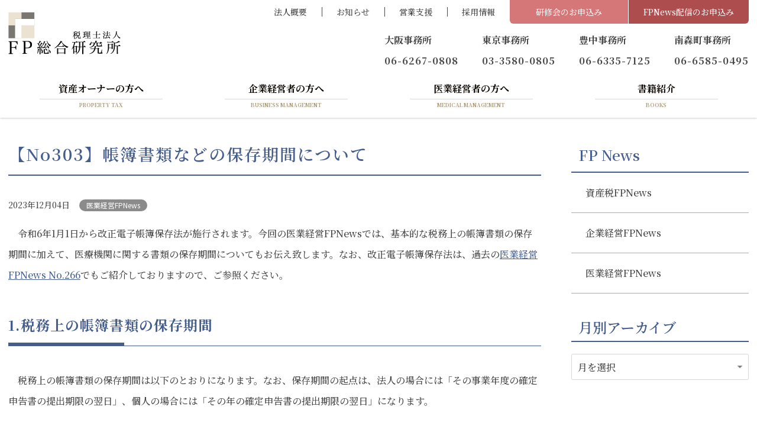

--- FILE ---
content_type: text/html; charset=UTF-8
request_url: https://www.fp-soken.or.jp/fpnews/medical-fpnews/no303-2/
body_size: 15537
content:
<!DOCTYPE html>
<html dir="ltr" lang="ja" prefix="og: https://ogp.me/ns#">
<head>
	<meta charset="UTF-8">
	<meta name="viewport" content="width=device-width, initial-scale=1, shrink-to-fit=no">
	<meta name="format-detection" content="telephone=no">
				<meta property="og:site_name" content="税理士法人ＦＰ総合研究所">
<meta property="og:type" content="article">
<meta property="og:title" content="【No303】帳簿書類などの保存期間について">
<meta property="og:description" content="　令和6年1月1日から改正電子帳簿保存法が施行されます。今回の医業経営FPNewsでは、基本的な税務上の帳簿書類の保存期間に加えて、医療機関に関する書類の保存期間についてもお伝え致します。なお、改正電子帳簿保存法は、過去の医業経営FPNews No.266でもご紹介しておりますの ...">
<meta property="og:url" content="https://www.fp-soken.or.jp/fpnews/medical-fpnews/no303-2/">
<meta property="og:image" content="https://www.fp-soken.or.jp/wp/wp-content/uploads/2020/08/017.png">

<meta property="og:locale" content="ja_JP">
		<link href="https://fonts.googleapis.com/css?family=Noto+Sans+JP:400,500,700|Noto+Serif+JP:500,600,700&display=swap" rel="stylesheet">
	<link href="https://use.fontawesome.com/releases/v5.6.1/css/all.css" rel="stylesheet">
	<title>【No303】帳簿書類などの保存期間について | 税理士法人ＦＰ総合研究所</title>

		<!-- All in One SEO 4.9.3 - aioseo.com -->
	<meta name="robots" content="max-image-preview:large" />
	<meta name="author" content="fp-koho"/>
	<link rel="canonical" href="https://www.fp-soken.or.jp/fpnews/medical-fpnews/no303-2/" />
	<meta name="generator" content="All in One SEO (AIOSEO) 4.9.3" />
		<meta property="og:locale" content="ja_JP" />
		<meta property="og:site_name" content="税理士法人ＦＰ総合研究所 | 大阪・東京に事務所を置く税理士法人ＦＰ総合研究所のホームページ" />
		<meta property="og:type" content="article" />
		<meta property="og:title" content="【No303】帳簿書類などの保存期間について | 税理士法人ＦＰ総合研究所" />
		<meta property="og:url" content="https://www.fp-soken.or.jp/fpnews/medical-fpnews/no303-2/" />
		<meta property="og:image" content="https://www.fp-soken.or.jp/wp/wp-content/uploads/2020/08/FPlogo_MailMagazine.png" />
		<meta property="og:image:secure_url" content="https://www.fp-soken.or.jp/wp/wp-content/uploads/2020/08/FPlogo_MailMagazine.png" />
		<meta property="og:image:width" content="384" />
		<meta property="og:image:height" content="144" />
		<meta property="article:published_time" content="2023-12-04T06:29:40+00:00" />
		<meta property="article:modified_time" content="2023-12-04T06:29:40+00:00" />
		<meta name="twitter:card" content="summary" />
		<meta name="twitter:title" content="【No303】帳簿書類などの保存期間について | 税理士法人ＦＰ総合研究所" />
		<meta name="twitter:image" content="https://www.fp-soken.or.jp/wp/wp-content/uploads/2020/08/FPlogo_MailMagazine.png" />
		<script type="application/ld+json" class="aioseo-schema">
			{"@context":"https:\/\/schema.org","@graph":[{"@type":"Article","@id":"https:\/\/www.fp-soken.or.jp\/fpnews\/medical-fpnews\/no303-2\/#article","name":"\u3010No303\u3011\u5e33\u7c3f\u66f8\u985e\u306a\u3069\u306e\u4fdd\u5b58\u671f\u9593\u306b\u3064\u3044\u3066 | \u7a0e\u7406\u58eb\u6cd5\u4eba\uff26\uff30\u7dcf\u5408\u7814\u7a76\u6240","headline":"\u3010No303\u3011\u5e33\u7c3f\u66f8\u985e\u306a\u3069\u306e\u4fdd\u5b58\u671f\u9593\u306b\u3064\u3044\u3066","author":{"@id":"https:\/\/www.fp-soken.or.jp\/author\/fp-koho\/#author"},"publisher":{"@id":"https:\/\/www.fp-soken.or.jp\/#organization"},"image":{"@type":"ImageObject","url":"https:\/\/www.fp-soken.or.jp\/wp\/wp-content\/uploads\/2020\/08\/017.png","width":1280,"height":720},"datePublished":"2023-12-04T15:29:40+09:00","dateModified":"2023-12-04T15:29:40+09:00","inLanguage":"ja","mainEntityOfPage":{"@id":"https:\/\/www.fp-soken.or.jp\/fpnews\/medical-fpnews\/no303-2\/#webpage"},"isPartOf":{"@id":"https:\/\/www.fp-soken.or.jp\/fpnews\/medical-fpnews\/no303-2\/#webpage"},"articleSection":"\u533b\u696d\u7d4c\u55b6FPNews"},{"@type":"BreadcrumbList","@id":"https:\/\/www.fp-soken.or.jp\/fpnews\/medical-fpnews\/no303-2\/#breadcrumblist","itemListElement":[{"@type":"ListItem","@id":"https:\/\/www.fp-soken.or.jp#listItem","position":1,"name":"Home","item":"https:\/\/www.fp-soken.or.jp","nextItem":{"@type":"ListItem","@id":"https:\/\/www.fp-soken.or.jp\/category\/fpnews\/#listItem","name":"FPNews"}},{"@type":"ListItem","@id":"https:\/\/www.fp-soken.or.jp\/category\/fpnews\/#listItem","position":2,"name":"FPNews","item":"https:\/\/www.fp-soken.or.jp\/category\/fpnews\/","nextItem":{"@type":"ListItem","@id":"https:\/\/www.fp-soken.or.jp\/category\/fpnews\/medical-fpnews\/#listItem","name":"\u533b\u696d\u7d4c\u55b6FPNews"},"previousItem":{"@type":"ListItem","@id":"https:\/\/www.fp-soken.or.jp#listItem","name":"Home"}},{"@type":"ListItem","@id":"https:\/\/www.fp-soken.or.jp\/category\/fpnews\/medical-fpnews\/#listItem","position":3,"name":"\u533b\u696d\u7d4c\u55b6FPNews","item":"https:\/\/www.fp-soken.or.jp\/category\/fpnews\/medical-fpnews\/","nextItem":{"@type":"ListItem","@id":"https:\/\/www.fp-soken.or.jp\/fpnews\/medical-fpnews\/no303-2\/#listItem","name":"\u3010No303\u3011\u5e33\u7c3f\u66f8\u985e\u306a\u3069\u306e\u4fdd\u5b58\u671f\u9593\u306b\u3064\u3044\u3066"},"previousItem":{"@type":"ListItem","@id":"https:\/\/www.fp-soken.or.jp\/category\/fpnews\/#listItem","name":"FPNews"}},{"@type":"ListItem","@id":"https:\/\/www.fp-soken.or.jp\/fpnews\/medical-fpnews\/no303-2\/#listItem","position":4,"name":"\u3010No303\u3011\u5e33\u7c3f\u66f8\u985e\u306a\u3069\u306e\u4fdd\u5b58\u671f\u9593\u306b\u3064\u3044\u3066","previousItem":{"@type":"ListItem","@id":"https:\/\/www.fp-soken.or.jp\/category\/fpnews\/medical-fpnews\/#listItem","name":"\u533b\u696d\u7d4c\u55b6FPNews"}}]},{"@type":"Organization","@id":"https:\/\/www.fp-soken.or.jp\/#organization","name":"\u7a0e\u7406\u58eb\u6cd5\u4eba\uff26\uff30\u7dcf\u5408\u7814\u7a76\u6240","description":"\u5927\u962a\u30fb\u6771\u4eac\u306b\u4e8b\u52d9\u6240\u3092\u7f6e\u304f\u7a0e\u7406\u58eb\u6cd5\u4eba\uff26\uff30\u7dcf\u5408\u7814\u7a76\u6240\u306e\u30db\u30fc\u30e0\u30da\u30fc\u30b8","url":"https:\/\/www.fp-soken.or.jp\/","telephone":"+81662670808","logo":{"@type":"ImageObject","url":"https:\/\/www.fp-soken.or.jp\/wp\/wp-content\/uploads\/2020\/08\/FP_320.png","@id":"https:\/\/www.fp-soken.or.jp\/fpnews\/medical-fpnews\/no303-2\/#organizationLogo","width":320,"height":121},"image":{"@id":"https:\/\/www.fp-soken.or.jp\/fpnews\/medical-fpnews\/no303-2\/#organizationLogo"}},{"@type":"Person","@id":"https:\/\/www.fp-soken.or.jp\/author\/fp-koho\/#author","url":"https:\/\/www.fp-soken.or.jp\/author\/fp-koho\/","name":"fp-koho","image":{"@type":"ImageObject","@id":"https:\/\/www.fp-soken.or.jp\/fpnews\/medical-fpnews\/no303-2\/#authorImage","url":"https:\/\/secure.gravatar.com\/avatar\/b5823047024b3bff6af377f21a530eb99963c3d9cabdb0f60c0683a3b76a6d73?s=96&d=mm&r=g","width":96,"height":96,"caption":"fp-koho"}},{"@type":"WebPage","@id":"https:\/\/www.fp-soken.or.jp\/fpnews\/medical-fpnews\/no303-2\/#webpage","url":"https:\/\/www.fp-soken.or.jp\/fpnews\/medical-fpnews\/no303-2\/","name":"\u3010No303\u3011\u5e33\u7c3f\u66f8\u985e\u306a\u3069\u306e\u4fdd\u5b58\u671f\u9593\u306b\u3064\u3044\u3066 | \u7a0e\u7406\u58eb\u6cd5\u4eba\uff26\uff30\u7dcf\u5408\u7814\u7a76\u6240","inLanguage":"ja","isPartOf":{"@id":"https:\/\/www.fp-soken.or.jp\/#website"},"breadcrumb":{"@id":"https:\/\/www.fp-soken.or.jp\/fpnews\/medical-fpnews\/no303-2\/#breadcrumblist"},"author":{"@id":"https:\/\/www.fp-soken.or.jp\/author\/fp-koho\/#author"},"creator":{"@id":"https:\/\/www.fp-soken.or.jp\/author\/fp-koho\/#author"},"image":{"@type":"ImageObject","url":"https:\/\/www.fp-soken.or.jp\/wp\/wp-content\/uploads\/2020\/08\/017.png","@id":"https:\/\/www.fp-soken.or.jp\/fpnews\/medical-fpnews\/no303-2\/#mainImage","width":1280,"height":720},"primaryImageOfPage":{"@id":"https:\/\/www.fp-soken.or.jp\/fpnews\/medical-fpnews\/no303-2\/#mainImage"},"datePublished":"2023-12-04T15:29:40+09:00","dateModified":"2023-12-04T15:29:40+09:00"},{"@type":"WebSite","@id":"https:\/\/www.fp-soken.or.jp\/#website","url":"https:\/\/www.fp-soken.or.jp\/","name":"\u7a0e\u7406\u58eb\u6cd5\u4eba\uff26\uff30\u7dcf\u5408\u7814\u7a76\u6240","description":"\u5927\u962a\u30fb\u6771\u4eac\u306b\u4e8b\u52d9\u6240\u3092\u7f6e\u304f\u7a0e\u7406\u58eb\u6cd5\u4eba\uff26\uff30\u7dcf\u5408\u7814\u7a76\u6240\u306e\u30db\u30fc\u30e0\u30da\u30fc\u30b8","inLanguage":"ja","publisher":{"@id":"https:\/\/www.fp-soken.or.jp\/#organization"}}]}
		</script>
		<!-- All in One SEO -->


<!-- Google Tag Manager for WordPress by gtm4wp.com -->
<script data-cfasync="false" data-pagespeed-no-defer>
	var gtm4wp_datalayer_name = "dataLayer";
	var dataLayer = dataLayer || [];
</script>
<!-- End Google Tag Manager for WordPress by gtm4wp.com --><style id='wp-img-auto-sizes-contain-inline-css'>
img:is([sizes=auto i],[sizes^="auto," i]){contain-intrinsic-size:3000px 1500px}
/*# sourceURL=wp-img-auto-sizes-contain-inline-css */
</style>
<link rel='stylesheet' id='wp-block-library-css' href='https://www.fp-soken.or.jp/wp/wp-includes/css/dist/block-library/style.min.css' media='all' />
<style id='wp-block-library-theme-inline-css'>
.wp-block-audio :where(figcaption){color:#555;font-size:13px;text-align:center}.is-dark-theme .wp-block-audio :where(figcaption){color:#ffffffa6}.wp-block-audio{margin:0 0 1em}.wp-block-code{border:1px solid #ccc;border-radius:4px;font-family:Menlo,Consolas,monaco,monospace;padding:.8em 1em}.wp-block-embed :where(figcaption){color:#555;font-size:13px;text-align:center}.is-dark-theme .wp-block-embed :where(figcaption){color:#ffffffa6}.wp-block-embed{margin:0 0 1em}.blocks-gallery-caption{color:#555;font-size:13px;text-align:center}.is-dark-theme .blocks-gallery-caption{color:#ffffffa6}:root :where(.wp-block-image figcaption){color:#555;font-size:13px;text-align:center}.is-dark-theme :root :where(.wp-block-image figcaption){color:#ffffffa6}.wp-block-image{margin:0 0 1em}.wp-block-pullquote{border-bottom:4px solid;border-top:4px solid;color:currentColor;margin-bottom:1.75em}.wp-block-pullquote :where(cite),.wp-block-pullquote :where(footer),.wp-block-pullquote__citation{color:currentColor;font-size:.8125em;font-style:normal;text-transform:uppercase}.wp-block-quote{border-left:.25em solid;margin:0 0 1.75em;padding-left:1em}.wp-block-quote cite,.wp-block-quote footer{color:currentColor;font-size:.8125em;font-style:normal;position:relative}.wp-block-quote:where(.has-text-align-right){border-left:none;border-right:.25em solid;padding-left:0;padding-right:1em}.wp-block-quote:where(.has-text-align-center){border:none;padding-left:0}.wp-block-quote.is-large,.wp-block-quote.is-style-large,.wp-block-quote:where(.is-style-plain){border:none}.wp-block-search .wp-block-search__label{font-weight:700}.wp-block-search__button{border:1px solid #ccc;padding:.375em .625em}:where(.wp-block-group.has-background){padding:1.25em 2.375em}.wp-block-separator.has-css-opacity{opacity:.4}.wp-block-separator{border:none;border-bottom:2px solid;margin-left:auto;margin-right:auto}.wp-block-separator.has-alpha-channel-opacity{opacity:1}.wp-block-separator:not(.is-style-wide):not(.is-style-dots){width:100px}.wp-block-separator.has-background:not(.is-style-dots){border-bottom:none;height:1px}.wp-block-separator.has-background:not(.is-style-wide):not(.is-style-dots){height:2px}.wp-block-table{margin:0 0 1em}.wp-block-table td,.wp-block-table th{word-break:normal}.wp-block-table :where(figcaption){color:#555;font-size:13px;text-align:center}.is-dark-theme .wp-block-table :where(figcaption){color:#ffffffa6}.wp-block-video :where(figcaption){color:#555;font-size:13px;text-align:center}.is-dark-theme .wp-block-video :where(figcaption){color:#ffffffa6}.wp-block-video{margin:0 0 1em}:root :where(.wp-block-template-part.has-background){margin-bottom:0;margin-top:0;padding:1.25em 2.375em}
/*# sourceURL=/wp-includes/css/dist/block-library/theme.min.css */
</style>
<style id='classic-theme-styles-inline-css'>
/*! This file is auto-generated */
.wp-block-button__link{color:#fff;background-color:#32373c;border-radius:9999px;box-shadow:none;text-decoration:none;padding:calc(.667em + 2px) calc(1.333em + 2px);font-size:1.125em}.wp-block-file__button{background:#32373c;color:#fff;text-decoration:none}
/*# sourceURL=/wp-includes/css/classic-themes.min.css */
</style>
<link rel='stylesheet' id='aioseo/css/src/vue/standalone/blocks/table-of-contents/global.scss-css' href='https://www.fp-soken.or.jp/wp/wp-content/plugins/all-in-one-seo-pack/dist/Lite/assets/css/table-of-contents/global.e90f6d47.css' media='all' />
<style id='global-styles-inline-css'>
:root{--wp--preset--aspect-ratio--square: 1;--wp--preset--aspect-ratio--4-3: 4/3;--wp--preset--aspect-ratio--3-4: 3/4;--wp--preset--aspect-ratio--3-2: 3/2;--wp--preset--aspect-ratio--2-3: 2/3;--wp--preset--aspect-ratio--16-9: 16/9;--wp--preset--aspect-ratio--9-16: 9/16;--wp--preset--color--black: #000000;--wp--preset--color--cyan-bluish-gray: #abb8c3;--wp--preset--color--white: #ffffff;--wp--preset--color--pale-pink: #f78da7;--wp--preset--color--vivid-red: #cf2e2e;--wp--preset--color--luminous-vivid-orange: #ff6900;--wp--preset--color--luminous-vivid-amber: #fcb900;--wp--preset--color--light-green-cyan: #7bdcb5;--wp--preset--color--vivid-green-cyan: #00d084;--wp--preset--color--pale-cyan-blue: #8ed1fc;--wp--preset--color--vivid-cyan-blue: #0693e3;--wp--preset--color--vivid-purple: #9b51e0;--wp--preset--gradient--vivid-cyan-blue-to-vivid-purple: linear-gradient(135deg,rgb(6,147,227) 0%,rgb(155,81,224) 100%);--wp--preset--gradient--light-green-cyan-to-vivid-green-cyan: linear-gradient(135deg,rgb(122,220,180) 0%,rgb(0,208,130) 100%);--wp--preset--gradient--luminous-vivid-amber-to-luminous-vivid-orange: linear-gradient(135deg,rgb(252,185,0) 0%,rgb(255,105,0) 100%);--wp--preset--gradient--luminous-vivid-orange-to-vivid-red: linear-gradient(135deg,rgb(255,105,0) 0%,rgb(207,46,46) 100%);--wp--preset--gradient--very-light-gray-to-cyan-bluish-gray: linear-gradient(135deg,rgb(238,238,238) 0%,rgb(169,184,195) 100%);--wp--preset--gradient--cool-to-warm-spectrum: linear-gradient(135deg,rgb(74,234,220) 0%,rgb(151,120,209) 20%,rgb(207,42,186) 40%,rgb(238,44,130) 60%,rgb(251,105,98) 80%,rgb(254,248,76) 100%);--wp--preset--gradient--blush-light-purple: linear-gradient(135deg,rgb(255,206,236) 0%,rgb(152,150,240) 100%);--wp--preset--gradient--blush-bordeaux: linear-gradient(135deg,rgb(254,205,165) 0%,rgb(254,45,45) 50%,rgb(107,0,62) 100%);--wp--preset--gradient--luminous-dusk: linear-gradient(135deg,rgb(255,203,112) 0%,rgb(199,81,192) 50%,rgb(65,88,208) 100%);--wp--preset--gradient--pale-ocean: linear-gradient(135deg,rgb(255,245,203) 0%,rgb(182,227,212) 50%,rgb(51,167,181) 100%);--wp--preset--gradient--electric-grass: linear-gradient(135deg,rgb(202,248,128) 0%,rgb(113,206,126) 100%);--wp--preset--gradient--midnight: linear-gradient(135deg,rgb(2,3,129) 0%,rgb(40,116,252) 100%);--wp--preset--font-size--small: 13px;--wp--preset--font-size--medium: 20px;--wp--preset--font-size--large: 36px;--wp--preset--font-size--x-large: 42px;--wp--preset--spacing--20: 0.44rem;--wp--preset--spacing--30: 0.67rem;--wp--preset--spacing--40: 1rem;--wp--preset--spacing--50: 1.5rem;--wp--preset--spacing--60: 2.25rem;--wp--preset--spacing--70: 3.38rem;--wp--preset--spacing--80: 5.06rem;--wp--preset--shadow--natural: 6px 6px 9px rgba(0, 0, 0, 0.2);--wp--preset--shadow--deep: 12px 12px 50px rgba(0, 0, 0, 0.4);--wp--preset--shadow--sharp: 6px 6px 0px rgba(0, 0, 0, 0.2);--wp--preset--shadow--outlined: 6px 6px 0px -3px rgb(255, 255, 255), 6px 6px rgb(0, 0, 0);--wp--preset--shadow--crisp: 6px 6px 0px rgb(0, 0, 0);}:where(.is-layout-flex){gap: 0.5em;}:where(.is-layout-grid){gap: 0.5em;}body .is-layout-flex{display: flex;}.is-layout-flex{flex-wrap: wrap;align-items: center;}.is-layout-flex > :is(*, div){margin: 0;}body .is-layout-grid{display: grid;}.is-layout-grid > :is(*, div){margin: 0;}:where(.wp-block-columns.is-layout-flex){gap: 2em;}:where(.wp-block-columns.is-layout-grid){gap: 2em;}:where(.wp-block-post-template.is-layout-flex){gap: 1.25em;}:where(.wp-block-post-template.is-layout-grid){gap: 1.25em;}.has-black-color{color: var(--wp--preset--color--black) !important;}.has-cyan-bluish-gray-color{color: var(--wp--preset--color--cyan-bluish-gray) !important;}.has-white-color{color: var(--wp--preset--color--white) !important;}.has-pale-pink-color{color: var(--wp--preset--color--pale-pink) !important;}.has-vivid-red-color{color: var(--wp--preset--color--vivid-red) !important;}.has-luminous-vivid-orange-color{color: var(--wp--preset--color--luminous-vivid-orange) !important;}.has-luminous-vivid-amber-color{color: var(--wp--preset--color--luminous-vivid-amber) !important;}.has-light-green-cyan-color{color: var(--wp--preset--color--light-green-cyan) !important;}.has-vivid-green-cyan-color{color: var(--wp--preset--color--vivid-green-cyan) !important;}.has-pale-cyan-blue-color{color: var(--wp--preset--color--pale-cyan-blue) !important;}.has-vivid-cyan-blue-color{color: var(--wp--preset--color--vivid-cyan-blue) !important;}.has-vivid-purple-color{color: var(--wp--preset--color--vivid-purple) !important;}.has-black-background-color{background-color: var(--wp--preset--color--black) !important;}.has-cyan-bluish-gray-background-color{background-color: var(--wp--preset--color--cyan-bluish-gray) !important;}.has-white-background-color{background-color: var(--wp--preset--color--white) !important;}.has-pale-pink-background-color{background-color: var(--wp--preset--color--pale-pink) !important;}.has-vivid-red-background-color{background-color: var(--wp--preset--color--vivid-red) !important;}.has-luminous-vivid-orange-background-color{background-color: var(--wp--preset--color--luminous-vivid-orange) !important;}.has-luminous-vivid-amber-background-color{background-color: var(--wp--preset--color--luminous-vivid-amber) !important;}.has-light-green-cyan-background-color{background-color: var(--wp--preset--color--light-green-cyan) !important;}.has-vivid-green-cyan-background-color{background-color: var(--wp--preset--color--vivid-green-cyan) !important;}.has-pale-cyan-blue-background-color{background-color: var(--wp--preset--color--pale-cyan-blue) !important;}.has-vivid-cyan-blue-background-color{background-color: var(--wp--preset--color--vivid-cyan-blue) !important;}.has-vivid-purple-background-color{background-color: var(--wp--preset--color--vivid-purple) !important;}.has-black-border-color{border-color: var(--wp--preset--color--black) !important;}.has-cyan-bluish-gray-border-color{border-color: var(--wp--preset--color--cyan-bluish-gray) !important;}.has-white-border-color{border-color: var(--wp--preset--color--white) !important;}.has-pale-pink-border-color{border-color: var(--wp--preset--color--pale-pink) !important;}.has-vivid-red-border-color{border-color: var(--wp--preset--color--vivid-red) !important;}.has-luminous-vivid-orange-border-color{border-color: var(--wp--preset--color--luminous-vivid-orange) !important;}.has-luminous-vivid-amber-border-color{border-color: var(--wp--preset--color--luminous-vivid-amber) !important;}.has-light-green-cyan-border-color{border-color: var(--wp--preset--color--light-green-cyan) !important;}.has-vivid-green-cyan-border-color{border-color: var(--wp--preset--color--vivid-green-cyan) !important;}.has-pale-cyan-blue-border-color{border-color: var(--wp--preset--color--pale-cyan-blue) !important;}.has-vivid-cyan-blue-border-color{border-color: var(--wp--preset--color--vivid-cyan-blue) !important;}.has-vivid-purple-border-color{border-color: var(--wp--preset--color--vivid-purple) !important;}.has-vivid-cyan-blue-to-vivid-purple-gradient-background{background: var(--wp--preset--gradient--vivid-cyan-blue-to-vivid-purple) !important;}.has-light-green-cyan-to-vivid-green-cyan-gradient-background{background: var(--wp--preset--gradient--light-green-cyan-to-vivid-green-cyan) !important;}.has-luminous-vivid-amber-to-luminous-vivid-orange-gradient-background{background: var(--wp--preset--gradient--luminous-vivid-amber-to-luminous-vivid-orange) !important;}.has-luminous-vivid-orange-to-vivid-red-gradient-background{background: var(--wp--preset--gradient--luminous-vivid-orange-to-vivid-red) !important;}.has-very-light-gray-to-cyan-bluish-gray-gradient-background{background: var(--wp--preset--gradient--very-light-gray-to-cyan-bluish-gray) !important;}.has-cool-to-warm-spectrum-gradient-background{background: var(--wp--preset--gradient--cool-to-warm-spectrum) !important;}.has-blush-light-purple-gradient-background{background: var(--wp--preset--gradient--blush-light-purple) !important;}.has-blush-bordeaux-gradient-background{background: var(--wp--preset--gradient--blush-bordeaux) !important;}.has-luminous-dusk-gradient-background{background: var(--wp--preset--gradient--luminous-dusk) !important;}.has-pale-ocean-gradient-background{background: var(--wp--preset--gradient--pale-ocean) !important;}.has-electric-grass-gradient-background{background: var(--wp--preset--gradient--electric-grass) !important;}.has-midnight-gradient-background{background: var(--wp--preset--gradient--midnight) !important;}.has-small-font-size{font-size: var(--wp--preset--font-size--small) !important;}.has-medium-font-size{font-size: var(--wp--preset--font-size--medium) !important;}.has-large-font-size{font-size: var(--wp--preset--font-size--large) !important;}.has-x-large-font-size{font-size: var(--wp--preset--font-size--x-large) !important;}
:where(.wp-block-post-template.is-layout-flex){gap: 1.25em;}:where(.wp-block-post-template.is-layout-grid){gap: 1.25em;}
:where(.wp-block-term-template.is-layout-flex){gap: 1.25em;}:where(.wp-block-term-template.is-layout-grid){gap: 1.25em;}
:where(.wp-block-columns.is-layout-flex){gap: 2em;}:where(.wp-block-columns.is-layout-grid){gap: 2em;}
:root :where(.wp-block-pullquote){font-size: 1.5em;line-height: 1.6;}
/*# sourceURL=global-styles-inline-css */
</style>
<link rel='stylesheet' id='events-manager-css' href='https://www.fp-soken.or.jp/wp/wp-content/plugins/events-manager/includes/css/events-manager.min.css' media='all' />
<style id='events-manager-inline-css'>
body .em { --font-family : inherit; --font-weight : inherit; --font-size : 1em; --line-height : inherit; }
/*# sourceURL=events-manager-inline-css */
</style>
<link rel='stylesheet' id='events-manager-pro-css' href='https://www.fp-soken.or.jp/wp/wp-content/plugins/events-manager-pro/includes/css/events-manager-pro.css' media='all' />
<link rel='stylesheet' id='wp-mcm-styles-css' href='https://www.fp-soken.or.jp/wp/wp-content/plugins/wp-media-category-management/css/wp-mcm-styles.css' media='all' />
<link rel='stylesheet' id='flexslider-css' href='https://www.fp-soken.or.jp/wp/wp-content/themes/fp-soken2022/js/flexslider.css' media='all' />
<link rel='stylesheet' id='style-css' href='https://www.fp-soken.or.jp/wp/wp-content/themes/fp-soken2022/style.css?202601221959' media='all' />
<!--n2css--><!--n2js--><script src="https://www.fp-soken.or.jp/wp/wp-includes/js/jquery/jquery.min.js" id="jquery-core-js"></script>
<script src="https://www.fp-soken.or.jp/wp/wp-includes/js/jquery/jquery-migrate.min.js" id="jquery-migrate-js"></script>
<script src="https://www.fp-soken.or.jp/wp/wp-includes/js/jquery/ui/core.min.js" id="jquery-ui-core-js"></script>
<script src="https://www.fp-soken.or.jp/wp/wp-includes/js/jquery/ui/mouse.min.js" id="jquery-ui-mouse-js"></script>
<script src="https://www.fp-soken.or.jp/wp/wp-includes/js/jquery/ui/sortable.min.js" id="jquery-ui-sortable-js"></script>
<script src="https://www.fp-soken.or.jp/wp/wp-includes/js/jquery/ui/datepicker.min.js" id="jquery-ui-datepicker-js"></script>
<script id="jquery-ui-datepicker-js-after">
/* <![CDATA[ */
jQuery(function(jQuery){jQuery.datepicker.setDefaults({"closeText":"\u9589\u3058\u308b","currentText":"\u4eca\u65e5","monthNames":["1\u6708","2\u6708","3\u6708","4\u6708","5\u6708","6\u6708","7\u6708","8\u6708","9\u6708","10\u6708","11\u6708","12\u6708"],"monthNamesShort":["1\u6708","2\u6708","3\u6708","4\u6708","5\u6708","6\u6708","7\u6708","8\u6708","9\u6708","10\u6708","11\u6708","12\u6708"],"nextText":"\u6b21","prevText":"\u524d","dayNames":["\u65e5\u66dc\u65e5","\u6708\u66dc\u65e5","\u706b\u66dc\u65e5","\u6c34\u66dc\u65e5","\u6728\u66dc\u65e5","\u91d1\u66dc\u65e5","\u571f\u66dc\u65e5"],"dayNamesShort":["\u65e5","\u6708","\u706b","\u6c34","\u6728","\u91d1","\u571f"],"dayNamesMin":["\u65e5","\u6708","\u706b","\u6c34","\u6728","\u91d1","\u571f"],"dateFormat":"yy\u5e74mm\u6708d\u65e5","firstDay":1,"isRTL":false});});
//# sourceURL=jquery-ui-datepicker-js-after
/* ]]> */
</script>
<script src="https://www.fp-soken.or.jp/wp/wp-includes/js/jquery/ui/resizable.min.js" id="jquery-ui-resizable-js"></script>
<script src="https://www.fp-soken.or.jp/wp/wp-includes/js/jquery/ui/draggable.min.js" id="jquery-ui-draggable-js"></script>
<script src="https://www.fp-soken.or.jp/wp/wp-includes/js/jquery/ui/controlgroup.min.js" id="jquery-ui-controlgroup-js"></script>
<script src="https://www.fp-soken.or.jp/wp/wp-includes/js/jquery/ui/checkboxradio.min.js" id="jquery-ui-checkboxradio-js"></script>
<script src="https://www.fp-soken.or.jp/wp/wp-includes/js/jquery/ui/button.min.js" id="jquery-ui-button-js"></script>
<script src="https://www.fp-soken.or.jp/wp/wp-includes/js/jquery/ui/dialog.min.js" id="jquery-ui-dialog-js"></script>
<script id="events-manager-js-extra">
/* <![CDATA[ */
var EM = {"ajaxurl":"https://www.fp-soken.or.jp/wp/wp-admin/admin-ajax.php","locationajaxurl":"https://www.fp-soken.or.jp/wp/wp-admin/admin-ajax.php?action=locations_search","firstDay":"1","locale":"ja","dateFormat":"yy-mm-dd","ui_css":"https://www.fp-soken.or.jp/wp/wp-content/plugins/events-manager/includes/css/jquery-ui/build.min.css","show24hours":"1","is_ssl":"1","autocomplete_limit":"10","calendar":{"breakpoints":{"small":560,"medium":908,"large":false},"month_format":"M Y"},"phone":"","datepicker":{"format":"Y/m/d","locale":"ja"},"search":{"breakpoints":{"small":650,"medium":850,"full":false}},"url":"https://www.fp-soken.or.jp/wp/wp-content/plugins/events-manager","assets":{"input.em-uploader":{"js":{"em-uploader":{"url":"https://www.fp-soken.or.jp/wp/wp-content/plugins/events-manager/includes/js/em-uploader.js?v=7.2.3.1","event":"em_uploader_ready"}}},".em-event-editor":{"js":{"event-editor":{"url":"https://www.fp-soken.or.jp/wp/wp-content/plugins/events-manager/includes/js/events-manager-event-editor.js?v=7.2.3.1","event":"em_event_editor_ready"}},"css":{"event-editor":"https://www.fp-soken.or.jp/wp/wp-content/plugins/events-manager/includes/css/events-manager-event-editor.min.css?v=7.2.3.1"}},".em-recurrence-sets, .em-timezone":{"js":{"luxon":{"url":"luxon/luxon.js?v=7.2.3.1","event":"em_luxon_ready"}}},".em-booking-form, #em-booking-form, .em-booking-recurring, .em-event-booking-form":{"js":{"attendee-forms":{"url":"https://www.fp-soken.or.jp/wp/wp-content/plugins/events-manager-pro/add-ons/bookings-form/attendee-forms.js?v=3.7.2.3","requires":"em-bookings"},"em-bookings":{"url":"https://www.fp-soken.or.jp/wp/wp-content/plugins/events-manager/includes/js/bookingsform.js?v=7.2.3.1","event":"em_booking_form_js_loaded"},"em-coupons":{"url":"https://www.fp-soken.or.jp/wp/wp-content/plugins/events-manager-pro/add-ons/coupons/coupons.js?v=3.7.2.3","requires":"em-bookings"}},"css":{"em-coupons":"https://www.fp-soken.or.jp/wp/wp-content/plugins/events-manager-pro/add-ons/coupons/coupons.min.css?v=3.7.2.3"}},"#em-opt-archetypes":{"js":{"archetypes":"https://www.fp-soken.or.jp/wp/wp-content/plugins/events-manager/includes/js/admin-archetype-editor.js?v=7.2.3.1","archetypes_ms":"https://www.fp-soken.or.jp/wp/wp-content/plugins/events-manager/includes/js/admin-archetypes.js?v=7.2.3.1","qs":"qs/qs.js?v=7.2.3.1"}},".em-cart-coupons-form":{"js":{"em-coupons-cart":{"url":"https://www.fp-soken.or.jp/wp/wp-content/plugins/events-manager-pro/add-ons/coupons/coupons-cart.js?v=3.7.2.3","event":"em_timepicker_ready"}},"css":{"em-coupons":"https://www.fp-soken.or.jp/wp/wp-content/plugins/events-manager-pro/add-ons/coupons/coupons.min.css?v=3.7.2.3"}}},"cached":"","bookingInProgress":"\u4e88\u7d04\u7533\u8fbc\u307f\u304c\u884c\u308f\u308c\u308b\u307e\u3067\u304a\u5f85\u3061\u304f\u3060\u3055\u3044\u3002","tickets_save":"\u30c1\u30b1\u30c3\u30c8\u3092\u4fdd\u5b58","bookingajaxurl":"https://www.fp-soken.or.jp/wp/wp-admin/admin-ajax.php","bookings_export_save":"\u4e88\u7d04\u60c5\u5831\u306e\u30a8\u30af\u30b9\u30dd\u30fc\u30c8","bookings_settings_save":"\u8a2d\u5b9a\u3092\u4fdd\u5b58","booking_delete":"\u672c\u5f53\u306b\u524a\u9664\u3057\u307e\u3059\u304b ?","booking_offset":"30","bookings":{"submit_button":{"text":{"default":"\u4e88\u7d04\u3092\u7533\u8fbc\u3080","free":"\u4e88\u7d04\u3092\u7533\u8fbc\u3080","payment":"\u4e88\u7d04\u3092\u7533\u8fbc\u3080","processing":"Processing ..."}},"update_listener":""},"bb_full":"\u58f2\u308a\u5207\u308c","bb_book":"\u3044\u307e\u3059\u3050\u4e88\u7d04","bb_booking":"\u4e88\u7d04\u7533\u8fbc\u307f\u3092\u51e6\u7406\u3057\u3066\u3044\u307e\u3059...","bb_booked":"\u4e88\u7d04\u3092\u7533\u8acb\u3057\u307e\u3057\u305f\u3002","bb_error":"\u4e88\u7d04\u30a8\u30e9\u30fc\u3067\u3059\u3002\u518d\u8a66\u884c\u3057\u307e\u3059\u304b\uff1f","bb_cancel":"\u30ad\u30e3\u30f3\u30bb\u30eb","bb_canceling":"\u30ad\u30e3\u30f3\u30bb\u30eb\u51e6\u7406\u4e2d...","bb_cancelled":"\u30ad\u30e3\u30f3\u30bb\u30eb\u6e08\u307f","bb_cancel_error":"\u30ad\u30e3\u30f3\u30bb\u30eb\u30a8\u30e9\u30fc\u3067\u3059\u3002\u518d\u8a66\u884c\u3057\u307e\u3059\u304b\uff1f","txt_search":"\u691c\u7d22","txt_searching":"\u691c\u7d22\u4e2d...","txt_loading":"\u8aad\u307f\u8fbc\u307f\u4e2d\u2026","cache":"","api_nonce":"8718a79d11","attendance_api_url":"https://www.fp-soken.or.jp/wp-json/events-manager/v1/attendance"};
//# sourceURL=events-manager-js-extra
/* ]]> */
</script>
<script src="https://www.fp-soken.or.jp/wp/wp-content/plugins/events-manager/includes/js/events-manager.js" id="events-manager-js"></script>
<script src="https://www.fp-soken.or.jp/wp/wp-content/plugins/events-manager/includes/external/flatpickr/l10n/ja.js" id="em-flatpickr-localization-js"></script>
<script src="https://www.fp-soken.or.jp/wp/wp-content/plugins/events-manager-pro/includes/js/events-manager-pro.js" id="events-manager-pro-js"></script>
<script src="https://www.fp-soken.or.jp/wp/wp-content/themes/fp-soken2022/js/jquery.matchHeight-min.js" id="matchHeight-js"></script>
<script src="https://www.fp-soken.or.jp/wp/wp-content/themes/fp-soken2022/js/smartRollover.js" id="smartRollover-js"></script>
<script src="https://www.fp-soken.or.jp/wp/wp-content/themes/fp-soken2022/js/jquery.flexslider-min.js" id="flexslider-js"></script>
<script src="https://www.fp-soken.or.jp/wp/wp-content/themes/fp-soken2022/js/general.js" id="general-js"></script>

<!-- Google Tag Manager for WordPress by gtm4wp.com -->
<!-- GTM Container placement set to footer -->
<script data-cfasync="false" data-pagespeed-no-defer>
	var dataLayer_content = {"pagePostType":"post","pagePostType2":"single-post","pageCategory":["medical-fpnews"],"pagePostAuthor":"fp-koho"};
	dataLayer.push( dataLayer_content );
</script>
<script data-cfasync="false" data-pagespeed-no-defer>
(function(w,d,s,l,i){w[l]=w[l]||[];w[l].push({'gtm.start':
new Date().getTime(),event:'gtm.js'});var f=d.getElementsByTagName(s)[0],
j=d.createElement(s),dl=l!='dataLayer'?'&l='+l:'';j.async=true;j.src=
'//www.googletagmanager.com/gtm.js?id='+i+dl;f.parentNode.insertBefore(j,f);
})(window,document,'script','dataLayer','GTM-NBTMRG2');
</script>
<!-- End Google Tag Manager for WordPress by gtm4wp.com --><meta name="generator" content="Elementor 3.34.2; features: additional_custom_breakpoints; settings: css_print_method-external, google_font-enabled, font_display-auto">
			<style>
				.e-con.e-parent:nth-of-type(n+4):not(.e-lazyloaded):not(.e-no-lazyload),
				.e-con.e-parent:nth-of-type(n+4):not(.e-lazyloaded):not(.e-no-lazyload) * {
					background-image: none !important;
				}
				@media screen and (max-height: 1024px) {
					.e-con.e-parent:nth-of-type(n+3):not(.e-lazyloaded):not(.e-no-lazyload),
					.e-con.e-parent:nth-of-type(n+3):not(.e-lazyloaded):not(.e-no-lazyload) * {
						background-image: none !important;
					}
				}
				@media screen and (max-height: 640px) {
					.e-con.e-parent:nth-of-type(n+2):not(.e-lazyloaded):not(.e-no-lazyload),
					.e-con.e-parent:nth-of-type(n+2):not(.e-lazyloaded):not(.e-no-lazyload) * {
						background-image: none !important;
					}
				}
			</style>
			<link rel="icon" href="https://www.fp-soken.or.jp/wp/wp-content/uploads/2020/08/cropped-favicon-1-512x450.png" sizes="32x32" />
<link rel="icon" href="https://www.fp-soken.or.jp/wp/wp-content/uploads/2020/08/cropped-favicon-1-512x450.png" sizes="192x192" />
<link rel="apple-touch-icon" href="https://www.fp-soken.or.jp/wp/wp-content/uploads/2020/08/cropped-favicon-1-512x450.png" />
<meta name="msapplication-TileImage" content="https://www.fp-soken.or.jp/wp/wp-content/uploads/2020/08/cropped-favicon-1-512x450.png" />
		<style id="wp-custom-css">
			.eruboshi {
	display: flex;
	flex-wrap: wrap;
	justify-content: space-between;
	gap: 1em 2em;
}

.eruboshi__img {
	margin: 0;
	width:100%;
}
.eruboshi__img img {
	margin: 0 auto;
}

.eruboshi__txt {
	margin: 0;
	width:100%;
}

@media (min-width: 768px) {
	.eruboshi__img {
		width: calc( 25% - 2em );
	}
	.eruboshi__txt {
		width: calc( 75% - 2em );
	}
}

@media (min-width: 768px) {
    .em-bookings-ticket-table-spaces {
       width: 80px;
    }
}		</style>
		    <script>
      jQuery(function($) {
        $( '.mw_wp_form form' ).attr( 'class', 'h-adr' );
      });
    </script>
  </head>
<body class="wp-singular post-template-default single single-post postid-8935 single-format-standard wp-embed-responsive wp-theme-fp-soken2022 sidebar-right elementor-default elementor-kit-1504">
<div id="wrapper" class="wrapper">
	<header id="header" class="site-header">
		<div class="header-main">
			<div class="container header-container">
				<p class="site-logo">
	<a href="https://www.fp-soken.or.jp">
		<img src="https://www.fp-soken.or.jp/wp/wp-content/themes/fp-soken2022/images/common/fp-soken-logo.png" alt="税理士法人FP総合研究所">
	</a>
</p>
					<div id="extranav" class="extranav">
<ul id="menu-extra" class="menu"><li id="menu-item-1185" class="menu-item menu-item-type-post_type menu-item-object-page menu-item-has-children menu-item-1185"><a href="https://www.fp-soken.or.jp/company/">法人概要</a>
<ul class="sub-menu">
	<li id="menu-item-9605" class="menu-item menu-item-type-post_type menu-item-object-page menu-item-9605"><a href="https://www.fp-soken.or.jp/actionplan/">一般事業主行動計画</a></li>
	<li id="menu-item-9606" class="menu-item menu-item-type-post_type menu-item-object-page menu-item-9606"><a href="https://www.fp-soken.or.jp/privacy/">プライバシーポリシー</a></li>
</ul>
</li>
<li id="menu-item-9652" class="menu-item menu-item-type-taxonomy menu-item-object-category menu-item-has-children menu-item-9652"><a href="https://www.fp-soken.or.jp/category/info/">お知らせ</a>
<ul class="sub-menu">
	<li id="menu-item-9653" class="menu-item menu-item-type-taxonomy menu-item-object-category menu-item-9653"><a href="https://www.fp-soken.or.jp/category/info/report/tbc-report/">TBC研究会レポート</a></li>
	<li id="menu-item-9654" class="menu-item menu-item-type-taxonomy menu-item-object-category menu-item-9654"><a href="https://www.fp-soken.or.jp/category/info/report/inheritance-report/">相続対策実践講座レポート</a></li>
</ul>
</li>
<li id="menu-item-2506" class="menu-item menu-item-type-post_type menu-item-object-page menu-item-2506"><a href="https://www.fp-soken.or.jp/assets/assets-service5/">営業支援</a></li>
<li id="menu-item-2910" class="menu-item menu-item-type-post_type menu-item-object-page menu-item-2910"><a href="https://www.fp-soken.or.jp/recruit/">採用情報</a></li>
<li id="menu-item-1187" class="nav-workshop menu-item menu-item-type-post_type menu-item-object-page menu-item-1187"><a href="https://www.fp-soken.or.jp/seminar/">研修会のお申込み</a></li>
<li id="menu-item-1637" class="nav-contact menu-item menu-item-type-post_type menu-item-object-page menu-item-1637"><a href="https://www.fp-soken.or.jp/fpnews-input/">FPNews配信のお申込み</a></li>
</ul></div>
					<ul class="header-office">
						<li><span class="office-name">大阪事務所</span><span class="office-tel">06-6267-0808</span></li>
						<li><span class="office-name">東京事務所</span><span class="office-tel">03-3580-0805</span></li>
						<li><span class="office-name">豊中事務所</span><span class="office-tel">06-6335-7125</span></li>
						<li><span class="office-name">南森町事務所</span><span class="office-tel">06-6585-0495</span></li>
					</ul>
				</div>
					<button class="btn-hamburger" type="button" data-toggle="collapse" data-target=".mobilenav-overlay">
		<span class="btn-hamburger-icon">
			<span class="icon-bar"></span>
			<span class="icon-bar"></span>
			<span class="icon-bar"></span>
		</span>
		<span class="btn-hamburger-name">MENU</span>
	</button>
	<nav id="mobilenav" class="mobilenav mobilenav-overlay" role="navigation">
		<div class="mobilenav-inner">
			<ul id="menu-mobile" class="menu"><li id="menu-item-1555" class="menu-item menu-item-type-post_type menu-item-object-page menu-item-home menu-item-1555"><a href="https://www.fp-soken.or.jp/">ホーム</a></li>
<li id="menu-item-1556" class="menu-item menu-item-type-post_type menu-item-object-page menu-item-has-children menu-item-1556"><a href="https://www.fp-soken.or.jp/assets/">資産オーナーの方へ</a>
<ul class="sub-menu">
	<li id="menu-item-2366" class="menu-item menu-item-type-taxonomy menu-item-object-category menu-item-2366"><a href="https://www.fp-soken.or.jp/category/fpnews/assets-fpnews/">資産税FPNews</a></li>
	<li id="menu-item-1564" class="menu-item menu-item-type-post_type menu-item-object-page menu-item-1564"><a href="https://www.fp-soken.or.jp/assets/assets-service1/">相続対策</a></li>
	<li id="menu-item-1563" class="menu-item menu-item-type-post_type menu-item-object-page menu-item-1563"><a href="https://www.fp-soken.or.jp/assets/assets-service2/">所得税対策</a></li>
	<li id="menu-item-1580" class="menu-item menu-item-type-post_type menu-item-object-page menu-item-1580"><a href="https://www.fp-soken.or.jp/assets/assets-service3/">相続税申告</a></li>
	<li id="menu-item-1581" class="menu-item menu-item-type-post_type menu-item-object-page menu-item-1581"><a href="https://www.fp-soken.or.jp/assets/assets-service4/">遺産整理</a></li>
	<li id="menu-item-1582" class="menu-item menu-item-type-post_type menu-item-object-page menu-item-1582"><a href="https://www.fp-soken.or.jp/assets/assets-service5/">営業支援</a></li>
</ul>
</li>
<li id="menu-item-1557" class="menu-item menu-item-type-post_type menu-item-object-page menu-item-has-children menu-item-1557"><a href="https://www.fp-soken.or.jp/corporate/">企業経営者の方へ</a>
<ul class="sub-menu">
	<li id="menu-item-2367" class="menu-item menu-item-type-taxonomy menu-item-object-category menu-item-2367"><a href="https://www.fp-soken.or.jp/category/fpnews/business-fpnews/">企業経営FPNews</a></li>
	<li id="menu-item-2368" class="menu-item menu-item-type-post_type menu-item-object-page menu-item-2368"><a href="https://www.fp-soken.or.jp/corporate/corporate-service1/">税務・会計・戦略財務</a></li>
	<li id="menu-item-2369" class="menu-item menu-item-type-post_type menu-item-object-page menu-item-2369"><a href="https://www.fp-soken.or.jp/corporate/corporate-service2/">不動産業・建設業支援</a></li>
	<li id="menu-item-2370" class="menu-item menu-item-type-post_type menu-item-object-page menu-item-2370"><a href="https://www.fp-soken.or.jp/corporate/corporate-service3/">事業承継支援</a></li>
	<li id="menu-item-2371" class="menu-item menu-item-type-post_type menu-item-object-page menu-item-2371"><a href="https://www.fp-soken.or.jp/corporate/corporate-service4/">非営利法人支援</a></li>
	<li id="menu-item-2372" class="menu-item menu-item-type-post_type menu-item-object-page menu-item-2372"><a href="https://www.fp-soken.or.jp/corporate/corporate-service5/">財務・経理効率化支援</a></li>
</ul>
</li>
<li id="menu-item-1558" class="menu-item menu-item-type-post_type menu-item-object-page menu-item-has-children menu-item-1558"><a href="https://www.fp-soken.or.jp/medical/">医業経営者の方へ</a>
<ul class="sub-menu">
	<li id="menu-item-3052" class="menu-item menu-item-type-taxonomy menu-item-object-category current-post-ancestor current-menu-parent current-post-parent menu-item-3052"><a href="https://www.fp-soken.or.jp/category/fpnews/medical-fpnews/">医業経営FPNews</a></li>
	<li id="menu-item-2373" class="menu-item menu-item-type-post_type menu-item-object-page menu-item-2373"><a href="https://www.fp-soken.or.jp/medical/medical-service1/">医業経営</a></li>
	<li id="menu-item-2374" class="menu-item menu-item-type-post_type menu-item-object-page menu-item-2374"><a href="https://www.fp-soken.or.jp/medical/medical-service2/">医療法人設立</a></li>
	<li id="menu-item-2375" class="menu-item menu-item-type-post_type menu-item-object-page menu-item-2375"><a href="https://www.fp-soken.or.jp/medical/medical-service3/">事業・財産承継</a></li>
	<li id="menu-item-2376" class="menu-item menu-item-type-post_type menu-item-object-page menu-item-2376"><a href="https://www.fp-soken.or.jp/medical/medical-service4/">医院開業支援</a></li>
	<li id="menu-item-2377" class="menu-item menu-item-type-post_type menu-item-object-page menu-item-2377"><a href="https://www.fp-soken.or.jp/medical/medical-service5/">セカンドオピニオン</a></li>
</ul>
</li>
<li id="menu-item-2903" class="menu-item menu-item-type-post_type menu-item-object-page menu-item-2903"><a href="https://www.fp-soken.or.jp/assets/assets-service5/">営業支援</a></li>
<li id="menu-item-2386" class="menu-item menu-item-type-post_type menu-item-object-page menu-item-has-children menu-item-2386"><a href="https://www.fp-soken.or.jp/seminar/">研修会のご案内</a>
<ul class="sub-menu">
	<li id="menu-item-14867" class="menu-item menu-item-type-post_type menu-item-object-page menu-item-14867"><a href="https://www.fp-soken.or.jp/seminar-tbc/">研修会・TBC研究会</a></li>
	<li id="menu-item-2517" class="menu-item menu-item-type-post_type menu-item-object-page menu-item-2517"><a href="https://www.fp-soken.or.jp/seminar-inheritance/">研修会・相続対策実践講座</a></li>
</ul>
</li>
<li id="menu-item-2389" class="menu-item menu-item-type-custom menu-item-object-custom menu-item-has-children menu-item-2389"><a href="/publishing/">書籍紹介</a>
<ul class="sub-menu">
	<li id="menu-item-2378" class="menu-item menu-item-type-post_type menu-item-object-page menu-item-2378"><a href="https://www.fp-soken.or.jp/order-input/">書籍のご注文</a></li>
	<li id="menu-item-2379" class="menu-item menu-item-type-post_type menu-item-object-page menu-item-2379"><a href="https://www.fp-soken.or.jp/transaction/">特定商取引法について</a></li>
</ul>
</li>
<li id="menu-item-2705" class="menu-item menu-item-type-taxonomy menu-item-object-category current-post-ancestor menu-item-has-children menu-item-2705"><a href="https://www.fp-soken.or.jp/category/fpnews/">FPNews</a>
<ul class="sub-menu">
	<li id="menu-item-2710" class="menu-item menu-item-type-taxonomy menu-item-object-category menu-item-2710"><a href="https://www.fp-soken.or.jp/category/fpnews/assets-fpnews/">資産税FPNews</a></li>
	<li id="menu-item-2706" class="menu-item menu-item-type-taxonomy menu-item-object-category menu-item-has-children menu-item-2706"><a href="https://www.fp-soken.or.jp/category/fpnews/business-fpnews/">企業経営FPNews</a>
	<ul class="sub-menu">
		<li id="menu-item-2707" class="menu-item menu-item-type-taxonomy menu-item-object-category menu-item-2707"><a href="https://www.fp-soken.or.jp/category/fpnews/business-fpnews/account/">補助金等最新情報</a></li>
		<li id="menu-item-2708" class="menu-item menu-item-type-taxonomy menu-item-object-category menu-item-2708"><a href="https://www.fp-soken.or.jp/category/fpnews/business-fpnews/tax/">税務・会計情報</a></li>
	</ul>
</li>
	<li id="menu-item-2709" class="menu-item menu-item-type-taxonomy menu-item-object-category current-post-ancestor current-menu-parent current-post-parent menu-item-2709"><a href="https://www.fp-soken.or.jp/category/fpnews/medical-fpnews/">医業経営FPNews</a></li>
	<li id="menu-item-2380" class="menu-item menu-item-type-post_type menu-item-object-page menu-item-2380"><a href="https://www.fp-soken.or.jp/fpnews-input/">FPNews配信のお申込み</a></li>
</ul>
</li>
<li id="menu-item-2711" class="menu-item menu-item-type-taxonomy menu-item-object-category menu-item-has-children menu-item-2711"><a href="https://www.fp-soken.or.jp/category/info/">お知らせ</a>
<ul class="sub-menu">
	<li id="menu-item-9869" class="menu-item menu-item-type-taxonomy menu-item-object-category menu-item-9869"><a href="https://www.fp-soken.or.jp/category/info/report/tbc-report/">TBC研究会・過去レポート</a></li>
	<li id="menu-item-9870" class="menu-item menu-item-type-taxonomy menu-item-object-category menu-item-9870"><a href="https://www.fp-soken.or.jp/category/info/report/inheritance-report/">相続対策実践講座・過去レポート</a></li>
</ul>
</li>
<li id="menu-item-2381" class="menu-item menu-item-type-post_type menu-item-object-page menu-item-has-children menu-item-2381"><a href="https://www.fp-soken.or.jp/company/">法人概要</a>
<ul class="sub-menu">
	<li id="menu-item-9608" class="menu-item menu-item-type-post_type menu-item-object-page menu-item-9608"><a href="https://www.fp-soken.or.jp/actionplan/">一般事業主行動計画</a></li>
	<li id="menu-item-2383" class="menu-item menu-item-type-post_type menu-item-object-page menu-item-2383"><a href="https://www.fp-soken.or.jp/privacy/">プライバシーポリシー</a></li>
</ul>
</li>
<li id="menu-item-2909" class="menu-item menu-item-type-post_type menu-item-object-page menu-item-2909"><a href="https://www.fp-soken.or.jp/recruit/">採用情報</a></li>
<li id="menu-item-9609" class="menu-item menu-item-type-post_type menu-item-object-page menu-item-9609"><a href="https://www.fp-soken.or.jp/sitemap/">サイトマップ</a></li>
</ul>			<div class="mobilenav-tel">
				<div class="office"><span class="name">大阪事務所</span><span class="tel">06-6267-0808</span></div>
				<div class="office"><span class="name">東京事務所</span><span class="tel">03-3580-0805</span></div>
				<div class="office"><span class="name">豊中事務所</span><span class="tel">06-6335-7125</span></div>
				<div class="office"><span class="name">南森町事務所</span><span class="tel">06-6585-0495</span></div>
			</div>
		</div>
					<button class="btn-close" type="button" data-target=".mobilenav-overlay">Close</button>
			</nav>
		</div>
	<div class="globalnav-wrap">
		<nav id="globalnav" class="globalnav" role="navigation">
	<ul id="menu-primary" class="menu">
		<li id="menu-item-20" class="nav-assets menu-item menu-item-type-post_type menu-item-object-page menu-item-has-children menu-item-20"><a href="https://www.fp-soken.or.jp/assets/" title="PROPERTY TAX">資産オーナーの方へ<span>PROPERTY TAX</span></a><div class="sub-menu"><ul class="sub-menu-list">	<li id="menu-item-2060" class="sub-menu-parent menu-item menu-item-type-post_type menu-item-object-page menu-item-2060"><a href="https://www.fp-soken.or.jp/assets/">資産税情報トップ</a></li>
	<li id="menu-item-1140" class="menu-item menu-item-type-taxonomy menu-item-object-category menu-item-1140"><a href="https://www.fp-soken.or.jp/category/fpnews/assets-fpnews/">資産税FPNews</a></li>
	<li id="menu-item-138" class="menu-item menu-item-type-post_type menu-item-object-page menu-item-138"><a href="https://www.fp-soken.or.jp/assets/assets-service1/">相続対策</a></li>
	<li id="menu-item-1529" class="menu-item menu-item-type-post_type menu-item-object-page menu-item-1529"><a href="https://www.fp-soken.or.jp/assets/assets-service2/">所得税対策</a></li>
	<li id="menu-item-139" class="menu-item menu-item-type-post_type menu-item-object-page menu-item-139"><a href="https://www.fp-soken.or.jp/assets/assets-service3/">相続税申告</a></li>
	<li id="menu-item-140" class="menu-item menu-item-type-post_type menu-item-object-page menu-item-140"><a href="https://www.fp-soken.or.jp/assets/assets-service4/">遺産整理</a></li>
	<li id="menu-item-141" class="menu-item menu-item-type-post_type menu-item-object-page menu-item-141"><a href="https://www.fp-soken.or.jp/assets/assets-service5/">営業支援</a></li>
</ul></div></li>
<li id="menu-item-21" class="nav-corporate menu-item menu-item-type-post_type menu-item-object-page menu-item-has-children menu-item-21"><a href="https://www.fp-soken.or.jp/corporate/" title="BUSINESS MANAGEMENT">企業経営者の方へ<span>BUSINESS MANAGEMENT</span></a><div class="sub-menu"><ul class="sub-menu-list">	<li id="menu-item-2062" class="sub-menu-parent menu-item menu-item-type-post_type menu-item-object-page menu-item-2062"><a href="https://www.fp-soken.or.jp/corporate/">企業経営情報トップ</a></li>
	<li id="menu-item-1919" class="menu-item menu-item-type-taxonomy menu-item-object-category menu-item-1919"><a href="https://www.fp-soken.or.jp/category/fpnews/business-fpnews/">企業経営FPNews</a></li>
	<li id="menu-item-200" class="menu-item menu-item-type-post_type menu-item-object-page menu-item-200"><a href="https://www.fp-soken.or.jp/corporate/corporate-service1/">税務・会計・戦略財務</a></li>
	<li id="menu-item-1648" class="menu-item menu-item-type-post_type menu-item-object-page menu-item-1648"><a href="https://www.fp-soken.or.jp/corporate/corporate-service2/">不動産業・建設業支援</a></li>
	<li id="menu-item-146" class="menu-item menu-item-type-post_type menu-item-object-page menu-item-146"><a href="https://www.fp-soken.or.jp/corporate/corporate-service3/">事業承継支援</a></li>
	<li id="menu-item-148" class="menu-item menu-item-type-post_type menu-item-object-page menu-item-148"><a href="https://www.fp-soken.or.jp/corporate/corporate-service4/">非営利法人支援</a></li>
	<li id="menu-item-1657" class="menu-item menu-item-type-post_type menu-item-object-page menu-item-1657"><a href="https://www.fp-soken.or.jp/corporate/corporate-service5/">財務・経理効率化支援</a></li>
</ul></div></li>
<li id="menu-item-22" class="nav-medical menu-item menu-item-type-post_type menu-item-object-page menu-item-has-children menu-item-22"><a href="https://www.fp-soken.or.jp/medical/" title="MEDICAL MANAGEMENT">医業経営者の方へ<span>MEDICAL MANAGEMENT</span></a><div class="sub-menu"><ul class="sub-menu-list">	<li id="menu-item-2064" class="sub-menu-parent menu-item menu-item-type-post_type menu-item-object-page menu-item-2064"><a href="https://www.fp-soken.or.jp/medical/">医業経営情報トップ</a></li>
	<li id="menu-item-1920" class="menu-item menu-item-type-taxonomy menu-item-object-category current-post-ancestor current-menu-parent current-post-parent menu-item-1920"><a href="https://www.fp-soken.or.jp/category/fpnews/medical-fpnews/">医業経営FPNews</a></li>
	<li id="menu-item-1918" class="menu-item menu-item-type-post_type menu-item-object-page menu-item-1918"><a href="https://www.fp-soken.or.jp/medical/medical-service1/">医業経営</a></li>
	<li id="menu-item-1687" class="menu-item menu-item-type-post_type menu-item-object-page menu-item-1687"><a href="https://www.fp-soken.or.jp/medical/medical-service2/">医療法人設立</a></li>
	<li id="menu-item-1688" class="menu-item menu-item-type-post_type menu-item-object-page menu-item-1688"><a href="https://www.fp-soken.or.jp/medical/medical-service3/">事業・財産承継</a></li>
	<li id="menu-item-1689" class="menu-item menu-item-type-post_type menu-item-object-page menu-item-1689"><a href="https://www.fp-soken.or.jp/medical/medical-service4/">医院開業支援</a></li>
	<li id="menu-item-1690" class="menu-item menu-item-type-post_type menu-item-object-page menu-item-1690"><a href="https://www.fp-soken.or.jp/medical/medical-service5/">セカンドオピニオン</a></li>
</ul></div></li>
<li id="menu-item-892" class="nav-books menu-item menu-item-type-custom menu-item-object-custom menu-item-has-children menu-item-892"><a href="https://www.fp-soken.or.jp/publishing/" title="BOOKS">書籍紹介<span>BOOKS</span></a><div class="sub-menu"><ul class="sub-menu-list">	<li id="menu-item-2502" class="sub-menu-parent menu-item menu-item-type-custom menu-item-object-custom menu-item-2502"><a href="https://www.fp-soken.or.jp/publishing/">書籍紹介トップ</a></li>
	<li id="menu-item-1921" class="menu-item menu-item-type-post_type menu-item-object-page menu-item-1921"><a href="https://www.fp-soken.or.jp/order-input/">書籍のご注文</a></li>
	<li id="menu-item-1003" class="menu-item menu-item-type-post_type menu-item-object-page menu-item-1003"><a href="https://www.fp-soken.or.jp/transaction/">特定商取引法について</a></li>
</ul></div></li>
	</ul>
</nav>
	</div>
	</header>



<div id="content" class="site-content">


<div class="container">
	<main id="main" class="site-main">
					<article id="post-8935" class="contents-single post-8935 post type-post status-publish format-standard has-post-thumbnail category-medical-fpnews">
			<div class="post-content">
				<h1 class="entry-title post-title">【No303】帳簿書類などの保存期間について</h1>
				<div class="entry-meta">
					<time class="post-date published updated" datetime="2023-12-04">2023年12月04日</time>
					<span class="post-cat"><a href="https://www.fp-soken.or.jp/category/fpnews/medical-fpnews/" rel="category tag">医業経営FPNews</a></span>
				</div>
				<div class="entry-content">

					<p>　令和6年1月1日から改正電子帳簿保存法が施行されます。今回の医業経営FPNewsでは、基本的な税務上の帳簿書類の保存期間に加えて、医療機関に関する書類の保存期間についてもお伝え致します。なお、改正電子帳簿保存法は、過去の<a href="https://www.fp-soken.or.jp/fpnews/medical-fpnews/no266/">医業経営FPNews No.266</a>でもご紹介しておりますので、ご参照ください。</p>
<h2><strong>1.</strong><strong>税務上の帳簿書類の保存期間</strong></h2>
<p>　税務上の帳簿書類の保存期間は以下のとおりになります。なお、保存期間の起点は、法人の場合には「その事業年度の確定申告書の提出期限の翌日」、個人の場合には「その年の確定申告書の提出期限の翌日」になります。</p>
<h4>（1）法人及び青色申告の個人の場合</h4>
<p><img fetchpriority="high" decoding="async" class="alignnone  wp-image-8930" src="https://www.fp-soken.or.jp/wp/wp-content/uploads/2023/12/medical_no303_01.png" alt="" width="973" height="352" /></p>
<p>（注1）法人が青色申告書を提出した事業年度で、青色繰越欠損金が生じた事業年度などにおいては、10年間（平成30年4月1日前に開始した事業年度は9年間）になります。</p>
<p>（注2）個人の青色申告の場合であって、前々年分の事業所得又は不動産所得の金額が300万円以下のときは5年間になります。</p>
<p style="text-align: right;">国税庁<a href="https://www.nta.go.jp/taxes/shiraberu/taxanswer/hojin/5930.htm">「タックスアンサーNo.5930　帳簿書類等の保存期間」</a>参照</p>
<p style="text-align: right;">国税庁<a href="https://www.nta.go.jp/publication/pamph/koho/kurashi/html/01_2.htm">「記帳や帳簿等保存・青色申告」</a>参照</p>
<h4>（2）白色申告の個人の場合</h4>
<p><img decoding="async" class="alignnone  wp-image-8928" src="https://www.fp-soken.or.jp/wp/wp-content/uploads/2023/12/medical_no303_02.png" alt="" width="974" height="322" /></p>
<p style="text-align: right;">国税庁<a href="https://www.nta.go.jp/publication/pamph/koho/kurashi/html/01_2.htm">「記帳や帳簿等保存・青色申告」</a>参照</p>
<h2><strong>2.</strong><strong>医療機関に関する書類の保存期間</strong></h2>
<p><strong>　</strong>医療機関に関する書類の保存期間は以下のとおりになります。なお、診療録（カルテ）の保存期間の起点は、「診療が完結した日」と解されており、「最終来院日」などではありませんのでご注意ください。</p>
<p><img decoding="async" class="alignnone  wp-image-8929" src="https://www.fp-soken.or.jp/wp/wp-content/uploads/2023/12/medical_no303_03.png" alt="" width="986" height="497" /></p>
<p style="text-align: right;">厚生労働省<a href="https://www.mhlw.go.jp/shingi/2004/06/s0624-5e.html">「法令上作成保存が求められている書類」</a>参照</p>
<p style="text-align: right;">（文責：税理士法人FP総合研究所）</p>
<p>&nbsp;</p>
<div style="display: flex; justify-content: center;">
<div><a href="https://www.fp-soken.or.jp/fpnews-input/"><img loading="lazy" decoding="async" class="wp-image-6334 size-full alignleft" style="width: 100%; max-width: 200px;" src="https://www.fp-soken.or.jp/wp/wp-content/uploads/2022/05/apply_fpnews_button.png" alt="" width="200" height="40" /></a></div>
<p> </p>
<div><a href="https://www.fp-soken.or.jp/contact/"><img loading="lazy" decoding="async" class="alignleft wp-image-6333 size-full" style="width: 100%; max-width: 200px;" src="https://www.fp-soken.or.jp/wp/wp-content/uploads/2022/05/contact_button.png" alt="" width="200" height="40" /></a></div>
</div>



					
				</div>
			</div>
		</article>
						<nav class="pager">
	<ul>
		<li class="previous-post"><a href="https://www.fp-soken.or.jp/fpnews/medical-fpnews/no302-2/" rel="prev">前の記事へ</a></li>
		<li class="next-post"><a href="https://www.fp-soken.or.jp/fpnews/medical-fpnews/no304-2/" rel="next">次の記事へ</a></li>
	</ul>
</nav>		</main>
	<aside id="sidebar" class="sidebar">
<div class="sidebar-local-menu">

	<h3 class="sidebar-local-menu-heading"><a href="https://www.fp-soken.or.jp/category/fpnews/assets-fpnews/">FP News</a></h3>
	<div class="sidebar-local-menu-body">
	<ul id="menu-local" class="menu">
		<li id="menu-item-2447" class="menu-item menu-item-type-taxonomy menu-item-object-category menu-item-2447"><a href="https://www.fp-soken.or.jp/category/fpnews/assets-fpnews/">資産税FPNews</a></li>
<li id="menu-item-2448" class="menu-item menu-item-type-taxonomy menu-item-object-category menu-item-2448"><a href="https://www.fp-soken.or.jp/category/fpnews/business-fpnews/">企業経営FPNews</a></li>
<li id="menu-item-2449" class="menu-item menu-item-type-taxonomy menu-item-object-category current-post-ancestor current-menu-parent current-post-parent menu-item-2449"><a href="https://www.fp-soken.or.jp/category/fpnews/medical-fpnews/">医業経営FPNews</a></li>
	</ul>
	</div>


			<div id="" class="archive-links">
			<div id="archives-2" class="widget widget_archive"><h4 class="sidebar-widget-ttl">月別アーカイブ</h4>		<label class="screen-reader-text" for="archives-dropdown-2">月別アーカイブ</label>
		<select id="archives-dropdown-2" name="archive-dropdown">
			
			<option value="">月を選択</option>
				<option value='https://www.fp-soken.or.jp/2026/01/'> 2026年1月 </option>
	<option value='https://www.fp-soken.or.jp/2025/12/'> 2025年12月 </option>
	<option value='https://www.fp-soken.or.jp/2025/11/'> 2025年11月 </option>
	<option value='https://www.fp-soken.or.jp/2025/10/'> 2025年10月 </option>
	<option value='https://www.fp-soken.or.jp/2025/09/'> 2025年9月 </option>
	<option value='https://www.fp-soken.or.jp/2025/08/'> 2025年8月 </option>
	<option value='https://www.fp-soken.or.jp/2025/07/'> 2025年7月 </option>
	<option value='https://www.fp-soken.or.jp/2025/06/'> 2025年6月 </option>
	<option value='https://www.fp-soken.or.jp/2025/05/'> 2025年5月 </option>
	<option value='https://www.fp-soken.or.jp/2025/04/'> 2025年4月 </option>
	<option value='https://www.fp-soken.or.jp/2025/03/'> 2025年3月 </option>
	<option value='https://www.fp-soken.or.jp/2025/02/'> 2025年2月 </option>
	<option value='https://www.fp-soken.or.jp/2025/01/'> 2025年1月 </option>
	<option value='https://www.fp-soken.or.jp/2024/12/'> 2024年12月 </option>
	<option value='https://www.fp-soken.or.jp/2024/11/'> 2024年11月 </option>
	<option value='https://www.fp-soken.or.jp/2024/10/'> 2024年10月 </option>
	<option value='https://www.fp-soken.or.jp/2024/09/'> 2024年9月 </option>
	<option value='https://www.fp-soken.or.jp/2024/08/'> 2024年8月 </option>
	<option value='https://www.fp-soken.or.jp/2024/07/'> 2024年7月 </option>
	<option value='https://www.fp-soken.or.jp/2024/06/'> 2024年6月 </option>
	<option value='https://www.fp-soken.or.jp/2024/05/'> 2024年5月 </option>
	<option value='https://www.fp-soken.or.jp/2024/04/'> 2024年4月 </option>
	<option value='https://www.fp-soken.or.jp/2024/03/'> 2024年3月 </option>
	<option value='https://www.fp-soken.or.jp/2024/02/'> 2024年2月 </option>
	<option value='https://www.fp-soken.or.jp/2024/01/'> 2024年1月 </option>
	<option value='https://www.fp-soken.or.jp/2023/12/'> 2023年12月 </option>
	<option value='https://www.fp-soken.or.jp/2023/11/'> 2023年11月 </option>
	<option value='https://www.fp-soken.or.jp/2023/10/'> 2023年10月 </option>
	<option value='https://www.fp-soken.or.jp/2023/09/'> 2023年9月 </option>
	<option value='https://www.fp-soken.or.jp/2023/08/'> 2023年8月 </option>
	<option value='https://www.fp-soken.or.jp/2023/07/'> 2023年7月 </option>
	<option value='https://www.fp-soken.or.jp/2023/06/'> 2023年6月 </option>
	<option value='https://www.fp-soken.or.jp/2023/05/'> 2023年5月 </option>
	<option value='https://www.fp-soken.or.jp/2023/04/'> 2023年4月 </option>
	<option value='https://www.fp-soken.or.jp/2023/03/'> 2023年3月 </option>
	<option value='https://www.fp-soken.or.jp/2023/02/'> 2023年2月 </option>
	<option value='https://www.fp-soken.or.jp/2023/01/'> 2023年1月 </option>
	<option value='https://www.fp-soken.or.jp/2022/12/'> 2022年12月 </option>
	<option value='https://www.fp-soken.or.jp/2022/11/'> 2022年11月 </option>
	<option value='https://www.fp-soken.or.jp/2022/10/'> 2022年10月 </option>
	<option value='https://www.fp-soken.or.jp/2022/09/'> 2022年9月 </option>
	<option value='https://www.fp-soken.or.jp/2022/08/'> 2022年8月 </option>
	<option value='https://www.fp-soken.or.jp/2022/07/'> 2022年7月 </option>
	<option value='https://www.fp-soken.or.jp/2022/06/'> 2022年6月 </option>
	<option value='https://www.fp-soken.or.jp/2022/05/'> 2022年5月 </option>
	<option value='https://www.fp-soken.or.jp/2022/04/'> 2022年4月 </option>
	<option value='https://www.fp-soken.or.jp/2022/03/'> 2022年3月 </option>
	<option value='https://www.fp-soken.or.jp/2022/02/'> 2022年2月 </option>
	<option value='https://www.fp-soken.or.jp/2022/01/'> 2022年1月 </option>
	<option value='https://www.fp-soken.or.jp/2021/12/'> 2021年12月 </option>
	<option value='https://www.fp-soken.or.jp/2021/11/'> 2021年11月 </option>
	<option value='https://www.fp-soken.or.jp/2021/10/'> 2021年10月 </option>
	<option value='https://www.fp-soken.or.jp/2021/09/'> 2021年9月 </option>
	<option value='https://www.fp-soken.or.jp/2021/08/'> 2021年8月 </option>
	<option value='https://www.fp-soken.or.jp/2021/07/'> 2021年7月 </option>
	<option value='https://www.fp-soken.or.jp/2021/06/'> 2021年6月 </option>
	<option value='https://www.fp-soken.or.jp/2021/05/'> 2021年5月 </option>
	<option value='https://www.fp-soken.or.jp/2021/04/'> 2021年4月 </option>
	<option value='https://www.fp-soken.or.jp/2021/03/'> 2021年3月 </option>
	<option value='https://www.fp-soken.or.jp/2021/02/'> 2021年2月 </option>
	<option value='https://www.fp-soken.or.jp/2021/01/'> 2021年1月 </option>
	<option value='https://www.fp-soken.or.jp/2020/12/'> 2020年12月 </option>
	<option value='https://www.fp-soken.or.jp/2020/11/'> 2020年11月 </option>
	<option value='https://www.fp-soken.or.jp/2020/10/'> 2020年10月 </option>
	<option value='https://www.fp-soken.or.jp/2020/09/'> 2020年9月 </option>
	<option value='https://www.fp-soken.or.jp/2020/08/'> 2020年8月 </option>
	<option value='https://www.fp-soken.or.jp/2020/07/'> 2020年7月 </option>
	<option value='https://www.fp-soken.or.jp/2020/06/'> 2020年6月 </option>
	<option value='https://www.fp-soken.or.jp/2020/05/'> 2020年5月 </option>
	<option value='https://www.fp-soken.or.jp/2020/04/'> 2020年4月 </option>
	<option value='https://www.fp-soken.or.jp/2020/03/'> 2020年3月 </option>
	<option value='https://www.fp-soken.or.jp/2020/02/'> 2020年2月 </option>
	<option value='https://www.fp-soken.or.jp/2020/01/'> 2020年1月 </option>
	<option value='https://www.fp-soken.or.jp/2019/12/'> 2019年12月 </option>
	<option value='https://www.fp-soken.or.jp/2019/11/'> 2019年11月 </option>
	<option value='https://www.fp-soken.or.jp/2019/10/'> 2019年10月 </option>
	<option value='https://www.fp-soken.or.jp/2019/09/'> 2019年9月 </option>
	<option value='https://www.fp-soken.or.jp/2019/08/'> 2019年8月 </option>
	<option value='https://www.fp-soken.or.jp/2019/07/'> 2019年7月 </option>
	<option value='https://www.fp-soken.or.jp/2019/06/'> 2019年6月 </option>
	<option value='https://www.fp-soken.or.jp/2019/05/'> 2019年5月 </option>
	<option value='https://www.fp-soken.or.jp/2019/04/'> 2019年4月 </option>
	<option value='https://www.fp-soken.or.jp/2019/03/'> 2019年3月 </option>
	<option value='https://www.fp-soken.or.jp/2019/02/'> 2019年2月 </option>
	<option value='https://www.fp-soken.or.jp/2019/01/'> 2019年1月 </option>
	<option value='https://www.fp-soken.or.jp/2018/12/'> 2018年12月 </option>
	<option value='https://www.fp-soken.or.jp/2018/11/'> 2018年11月 </option>
	<option value='https://www.fp-soken.or.jp/2018/10/'> 2018年10月 </option>
	<option value='https://www.fp-soken.or.jp/2018/09/'> 2018年9月 </option>
	<option value='https://www.fp-soken.or.jp/2018/08/'> 2018年8月 </option>
	<option value='https://www.fp-soken.or.jp/2018/07/'> 2018年7月 </option>
	<option value='https://www.fp-soken.or.jp/2018/06/'> 2018年6月 </option>
	<option value='https://www.fp-soken.or.jp/2018/05/'> 2018年5月 </option>
	<option value='https://www.fp-soken.or.jp/2018/04/'> 2018年4月 </option>
	<option value='https://www.fp-soken.or.jp/2018/03/'> 2018年3月 </option>
	<option value='https://www.fp-soken.or.jp/2018/02/'> 2018年2月 </option>
	<option value='https://www.fp-soken.or.jp/2018/01/'> 2018年1月 </option>
	<option value='https://www.fp-soken.or.jp/2017/12/'> 2017年12月 </option>
	<option value='https://www.fp-soken.or.jp/2017/11/'> 2017年11月 </option>
	<option value='https://www.fp-soken.or.jp/2017/10/'> 2017年10月 </option>
	<option value='https://www.fp-soken.or.jp/2017/09/'> 2017年9月 </option>
	<option value='https://www.fp-soken.or.jp/2017/08/'> 2017年8月 </option>
	<option value='https://www.fp-soken.or.jp/2017/07/'> 2017年7月 </option>
	<option value='https://www.fp-soken.or.jp/2017/06/'> 2017年6月 </option>
	<option value='https://www.fp-soken.or.jp/2017/05/'> 2017年5月 </option>
	<option value='https://www.fp-soken.or.jp/2017/04/'> 2017年4月 </option>
	<option value='https://www.fp-soken.or.jp/2017/03/'> 2017年3月 </option>
	<option value='https://www.fp-soken.or.jp/2017/02/'> 2017年2月 </option>
	<option value='https://www.fp-soken.or.jp/2017/01/'> 2017年1月 </option>
	<option value='https://www.fp-soken.or.jp/2016/12/'> 2016年12月 </option>
	<option value='https://www.fp-soken.or.jp/2016/11/'> 2016年11月 </option>
	<option value='https://www.fp-soken.or.jp/2016/10/'> 2016年10月 </option>
	<option value='https://www.fp-soken.or.jp/2016/09/'> 2016年9月 </option>
	<option value='https://www.fp-soken.or.jp/2016/08/'> 2016年8月 </option>
	<option value='https://www.fp-soken.or.jp/2016/07/'> 2016年7月 </option>
	<option value='https://www.fp-soken.or.jp/2016/06/'> 2016年6月 </option>
	<option value='https://www.fp-soken.or.jp/2016/05/'> 2016年5月 </option>
	<option value='https://www.fp-soken.or.jp/2016/04/'> 2016年4月 </option>
	<option value='https://www.fp-soken.or.jp/2016/03/'> 2016年3月 </option>
	<option value='https://www.fp-soken.or.jp/2016/02/'> 2016年2月 </option>
	<option value='https://www.fp-soken.or.jp/2016/01/'> 2016年1月 </option>

		</select>

			<script>
/* <![CDATA[ */

( ( dropdownId ) => {
	const dropdown = document.getElementById( dropdownId );
	function onSelectChange() {
		setTimeout( () => {
			if ( 'escape' === dropdown.dataset.lastkey ) {
				return;
			}
			if ( dropdown.value ) {
				document.location.href = dropdown.value;
			}
		}, 250 );
	}
	function onKeyUp( event ) {
		if ( 'Escape' === event.key ) {
			dropdown.dataset.lastkey = 'escape';
		} else {
			delete dropdown.dataset.lastkey;
		}
	}
	function onClick() {
		delete dropdown.dataset.lastkey;
	}
	dropdown.addEventListener( 'keyup', onKeyUp );
	dropdown.addEventListener( 'click', onClick );
	dropdown.addEventListener( 'change', onSelectChange );
})( "archives-dropdown-2" );

//# sourceURL=WP_Widget_Archives%3A%3Awidget
/* ]]> */
</script>
</div>		</div>
	
</div>




</aside></div>
</div>
<footer id="footer" class="site-footer" role="contentinfo">
<div class="breadcrumb-wrap">
	<div class="container">
		<div class="breadcrumb bcn-nav-xt" xmlns:v="http://rdf.data-vocabulary.org/#">
		<span property="itemListElement" typeof="ListItem"><a property="item" typeof="WebPage" title="Go to 税理士法人ＦＰ総合研究所." href="https://www.fp-soken.or.jp" class="home" ><span property="name">税理士法人ＦＰ総合研究所</span></a><meta property="position" content="1"></span> &gt; <span property="itemListElement" typeof="ListItem"><a property="item" typeof="WebPage" title="Go to the FPNews category archives." href="https://www.fp-soken.or.jp/category/fpnews/" class="taxonomy category" ><span property="name">FPNews</span></a><meta property="position" content="2"></span> &gt; <span property="itemListElement" typeof="ListItem"><a property="item" typeof="WebPage" title="Go to the 医業経営FPNews category archives." href="https://www.fp-soken.or.jp/category/fpnews/medical-fpnews/" class="taxonomy category" ><span property="name">医業経営FPNews</span></a><meta property="position" content="3"></span> &gt; <span class="post post-post current-item">【No303】帳簿書類などの保存期間について</span>		</div>
	</div>
</div>
				<div class="footer-main">
		<div class="container">
			<div class="footer-left">
				<h3 class="footer-logo">
					<a href="https://www.fp-soken.or.jp">
						<img src="https://www.fp-soken.or.jp/wp/wp-content/themes/fp-soken2022/images/common/fp-soken-logo.png" alt="税理士法人FP総合研究所">
					</a>
				</h3>
			</div>
			<div class="footer-right">
				<div class="inner">
					<div class="footer-office">
						<p class="footer-office-item">
							<span class="office-name">大阪事務所</span>
							<span class="footer-office-tel">TEL <span class="tel"> 06-6267-0808</span></span>
							<span class="office-address"><span class="office-zip">〒541-0052</span>大阪府大阪市中央区安土町3丁目5番13号 本町ガーデンシティテラス10階</span>
						</p>
						<p class="footer-office-item">
							<span class="office-name">東京事務所</span>
							<span class="footer-office-tel">TEL <span class="tel">03-3580-0805</span></span>
							<span class="office-address"><span class="office-zip">〒100-0011</span>東京都千代田区内幸町2丁目2番3号 日比谷国際ビル14階</span>
						</p>
						<p class="footer-office-item">
							<span class="office-name">豊中事務所</span>
							<span class="footer-office-tel">TEL <span class="tel">06-6335-7125</span></span>
							<span class="office-address"><span class="office-zip">〒560-0021</span>大阪府豊中市本町1丁目11番1号 豊中本町ビルディング3階</span>
						</p>
						<p class="footer-office-item">
							<span class="office-name">南森町事務所</span>
							<span class="footer-office-tel">TEL <span class="tel">06-6585-0495</span></span>
							<span class="office-address"><span class="office-zip">〒530-0047</span>大阪市北区西天満3丁目5番10号 オフィスポート大阪410号室</span>
						</p>
					</div>
					<ul class="footer-btn-wrap">
						<li class="btn">
							<a href="https://www.fp-soken.or.jp/seminar/">研修会のお申込み</a>
						</li>
						<li class="btn">
							<a href="https://www.fp-soken.or.jp/fpnews-input/">FP News配信のお申込み</a>
						</li>
						<li class="btn">
							<a href="https://www.fp-soken.or.jp/contact/">お問い合わせ</a>
						</li>
					</ul>
				</div>
			</div>


		</div>
	</div>
	<div class="footer-bottom">
	<div class="container">
		<div class="footer-bottom__inner">
			<div class="footer-nav">
				<ul>
					<li>
						<a href="https://www.fp-soken.or.jp/">ホーム</a>
					</li>
					<li>
						<a href="https://www.fp-soken.or.jp/company/">法人概要</a>
					</li>
					<li>
						<a href="https://www.fp-soken.or.jp/actionplan/">一般事業主行動計画</a>
					</li>
					<li>
						<a href="https://www.fp-soken.or.jp/privacy/">プライバシーポリシー</a>
					</li>
					<li>
						<a href="https://www.fp-soken.or.jp/sitemap/">サイトマップ</a>
					</li>
				</ul>
			</div>
			<ul class="footer-privacymark">
				<li><a href="https://privacymark.jp/" target="_blank"><img src="https://www.fp-soken.or.jp/wp/wp-content/themes/fp-soken2022/images/common/privacy_img01.png" alt="プライバシーマーク"></a></li>
				<li><img src="https://www.fp-soken.or.jp/wp/wp-content/themes/fp-soken2022/images/common/privacy_img02.png" alt="えるぼし"></li>
				<li><img src="https://www.fp-soken.or.jp/wp/wp-content/themes/fp-soken2022/images/common/privacy_img03.png" alt="くるみん"></li>
			</ul>
		</div>
	</div>
</div>
<div class="footer-copyright">
	<small class="copyright">Copyright (C) FP SOGO KENKYUSHO All Rights Reserved.</small>
</div></footer>
<div class="pagetop">
	<a href="#wrapper">
		<img src="https://www.fp-soken.or.jp/wp/wp-content/themes/fp-soken2022/images/common/icon-pagetop.png" alt="サイトの上部に戻る">
		<span>TOP</span>
	</a>
</div>
</div>

<script type="speculationrules">
{"prefetch":[{"source":"document","where":{"and":[{"href_matches":"/*"},{"not":{"href_matches":["/wp/wp-*.php","/wp/wp-admin/*","/wp/wp-content/uploads/*","/wp/wp-content/*","/wp/wp-content/plugins/*","/wp/wp-content/themes/fp-soken2022/*","/*\\?(.+)"]}},{"not":{"selector_matches":"a[rel~=\"nofollow\"]"}},{"not":{"selector_matches":".no-prefetch, .no-prefetch a"}}]},"eagerness":"conservative"}]}
</script>
		<script>
			(function() {
				let targetObjectName = 'EM';
				if ( typeof window[targetObjectName] === 'object' && window[targetObjectName] !== null ) {
					Object.assign( window[targetObjectName], []);
				} else {
					console.warn( 'Could not merge extra data: window.' + targetObjectName + ' not found or not an object.' );
				}
			})();
		</script>
		
<!-- GTM Container placement set to footer -->
<!-- Google Tag Manager (noscript) -->
				<noscript><iframe src="https://www.googletagmanager.com/ns.html?id=GTM-NBTMRG2" height="0" width="0" style="display:none;visibility:hidden" aria-hidden="true"></iframe></noscript>
<!-- End Google Tag Manager (noscript) -->			<script>
				const lazyloadRunObserver = () => {
					const lazyloadBackgrounds = document.querySelectorAll( `.e-con.e-parent:not(.e-lazyloaded)` );
					const lazyloadBackgroundObserver = new IntersectionObserver( ( entries ) => {
						entries.forEach( ( entry ) => {
							if ( entry.isIntersecting ) {
								let lazyloadBackground = entry.target;
								if( lazyloadBackground ) {
									lazyloadBackground.classList.add( 'e-lazyloaded' );
								}
								lazyloadBackgroundObserver.unobserve( entry.target );
							}
						});
					}, { rootMargin: '200px 0px 200px 0px' } );
					lazyloadBackgrounds.forEach( ( lazyloadBackground ) => {
						lazyloadBackgroundObserver.observe( lazyloadBackground );
					} );
				};
				const events = [
					'DOMContentLoaded',
					'elementor/lazyload/observe',
				];
				events.forEach( ( event ) => {
					document.addEventListener( event, lazyloadRunObserver );
				} );
			</script>
			<script src="https://www.fp-soken.or.jp/wp/wp-includes/js/comment-reply.min.js" id="comment-reply-js" async="async" data-wp-strategy="async" fetchpriority="low"></script>
<script src="https://www.fp-soken.or.jp/wp/wp-content/plugins/duracelltomi-google-tag-manager/dist/js/gtm4wp-form-move-tracker.js" id="gtm4wp-form-move-tracker-js"></script>
<script src="https://ajaxzip3.github.io/ajaxzip3.js" id="ajaxzip3-script-js"></script>
</body>
</html>

--- FILE ---
content_type: application/javascript
request_url: https://www.fp-soken.or.jp/wp/wp-content/themes/fp-soken2022/js/general.js
body_size: 1289
content:
jQuery(document).ready(function($) {

/*
	jQuery( ".archive-links option" ).each( function() {
		var obj = jQuery(this);
		var link = obj.attr("value");
		obj.attr("value",link+"?cat=29");
	});



	var topbarHeight = $('.topbar').height();
	var heaermainHeight = $('.header-main').height();

	var headerHeight = topbarHeight + heaermainHeight;

	$(window).on('load scroll', function(){
		if ($(window).scrollTop() > headerHeight) {
			$('.site-header').addClass('is-sticky');
		} else {
			$('.site-header').removeClass('is-sticky');
		}
	});
*/

	var topbarHeight = $('.topbar').height();
	var heaermainHeight = $('.header-main').height();

	var headerHeight = topbarHeight + heaermainHeight;

	var w = $(window).width();
	var x = 768;
	
	$(window).resize(function(){
		var w = $(window).width();	
	});


	var $win = $(window),
		$header = $('.site-header'),
		$main = $('.site-content'),
		$nav = $('.globalnav-wrap'),
		headerHeight = $header.outerHeight(),
		headerPos = $header.offset().top,
		navHeight = $nav.outerHeight(),
		navPos = $nav.offset().top,
		fixedClass = 'is-sticky';

	$win.on('load scroll', function() {
		var w = $(window).width();
		var x = 768;

		var value = $(this).scrollTop();

		if (w <= x) {
			if ( value > headerPos ) {
				$header.addClass(fixedClass);
				$main.css('margin-top', headerHeight);
			} else {
				$header.removeClass(fixedClass);
				$main.css('margin-top', '0');
			}
		} else {
			if ( value > navPos ) {
				$header.addClass(fixedClass);
				$main.css('margin-top', navHeight);
			} else {
				$header.removeClass(fixedClass);
				$main.css('margin-top', '0');
			}
		}
	});





  $(".site-content a img, .sidebar a img").hover(
    function(){
      $(this).stop().fadeTo(300, 0.6);
    },
    function(){
      $(this).stop().fadeTo(300, 1.0);
    }
  );


	var headerHight = 180;
		$('a[href^="#"]').click(function(){
		var href= $(this).attr("href");
		var target = $(href == "#" || href == "" ? 'html' : href);
		var position = target.offset().top-headerHight;
		$("html, body").animate({scrollTop:position}, 550, "swing");
		return false;
	});




	$(".gnav-search-btn").click(
		function(){
			var targetClass = $(this).attr('data-target');
			$(targetClass).toggleClass('active');
			return false;
		}
	);

	$(".search-field-close-btn").click(
		function(){
			var targetClass = $(this).attr('data-target');
			$(targetClass).scrollTop(0);
			$(targetClass).removeClass('active');
			//$(targetClass).animate({ scrollTop: 0 }, '1');
		}
	);

	$("#menu-mobile > li").click(
		function(){
			$(this).children('.sub-menu').slideToggle();
			$(this).toggleClass('active');
		}
	);

	$(".btn-hamburger").click(
		function(){
			var targetClass = $(this).attr('data-target');
			$(targetClass).toggleClass('active');
			return false;
		}
	);
	$(".btn-close").click(
		function(){
			var targetClass = $(this).attr('data-target');
			$(targetClass).scrollTop(0);
			$(targetClass).removeClass('active');
			//$(targetClass).animate({ scrollTop: 0 }, '1');
		}
	);

	$(".faq-accordion .faq-question").on("click", function() {
		$(this).next().slideToggle();
		$(this).toggleClass('active');
	});

	if (navigator.userAgent.match(/(iPhone|iPad|iPod|Android)/)) {
		$('.tel').each(function() {
		  var str = $(this).html();
		  if ($(this).children().is('img')) {
		    $(this).html($('<a>').attr('href', 'tel:' + $(this).children().attr('alt').replace(/-/g, '')).append(str + '</a>'));
		  } else {
		    $(this).html($('<a>').attr('href', 'tel:' + $(this).text().replace(/-/g, '')).append(str + '</a>'));
		  }
		});
	}

  var topBtn = $('.pagetop');
  topBtn.hide();
  //スクロールが100に達したらボタン表示
  $(window).scroll(function () {
    if ($(this).scrollTop() > 300) {
      topBtn.fadeIn();
    } else {
      topBtn.fadeOut();
    }
  });


});


jQuery(window).load(function() {
  jQuery('.news-carousel .flexslider').flexslider({
    animation: "slide",
    controlNav: false
  });
});

